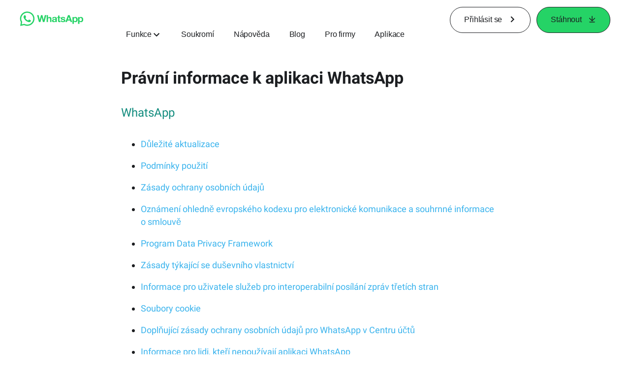

--- FILE ---
content_type: application/x-javascript; charset=utf-8
request_url: https://www.whatsapp.com/ajax/bz?__a=1&__ccg=UNKNOWN&__dyn=7xe6E5aQ1PyUbFp41twpUnwgU29zE6u7E3rw5ux609vCwjE1EE2Cw8G0um4o5-0me0sy0ny0RE2Jw8W1uw2oE17U2ZwrU1Xo1UU3jwea&__hs=20478.BP%3Awhatsapp_www_pkg.2.0...0&__hsi=7599426671231993856&__req=1&__rev=1032435361&__s=vzmg5h%3Agqa05r%3Aqgvl6g&__user=0&dpr=2&jazoest=2952&lsd=AdIaW3TcbqU
body_size: -1786
content:
for (;;);{"__ar":1,"rid":"AdA6bV--sPcUAANgJuDHask","payload":null,"lid":"7599426683481108864"}